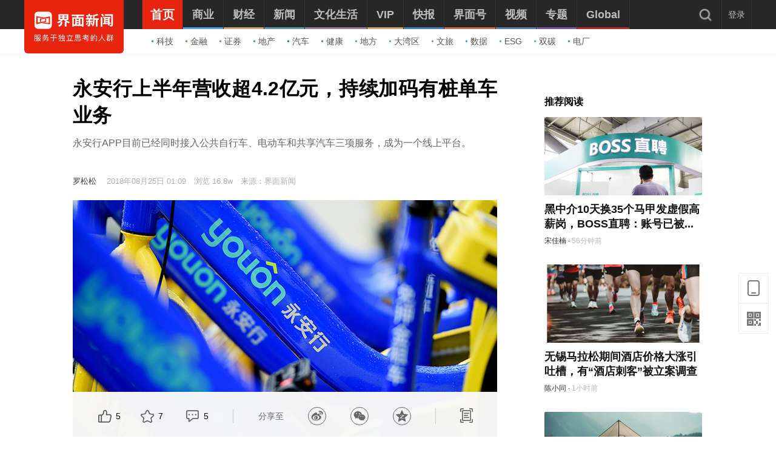

--- FILE ---
content_type: text/css
request_url: https://res.jiemian.com//assets/pkg/assets/css/pc/article/index-5ea60fb53c.css
body_size: 15036
content:
@charset "UTF-8";.navbar-container{width:700px;height:74px;margin:30px 0 50px 0;position:relative}.navbar-container.no-prue .opt-praise{display:none}.navbar-container.no-prue .article-navbar__operate{padding-right:80px}.navbar-inner-box{width:700px;height:74px;background:rgba(248,248,248,.98);-webkit-transition:-webkit-transform .5s ease 0s;transition:-webkit-transform .5s ease 0s;-o-transition:transform .5s ease 0s;transition:transform .5s ease 0s;transition:transform .5s ease 0s,-webkit-transform .5s ease 0s;-webkit-transform:translateY(0);-ms-transform:translateY(0);transform:translateY(0)}.navbar-inner-box.hidden{-webkit-transform:translateY(70px);-ms-transform:translateY(70px);transform:translateY(70px)}.navbar-inner-box.bar-fixed{position:fixed;bottom:0;z-index:9}.article-navbar{display:-webkit-box;display:-webkit-flex;display:-ms-flexbox;display:flex;-webkit-box-align:center;-webkit-align-items:center;-ms-flex-align:center;align-items:center;-webkit-justify-content:space-around;-ms-flex-pack:distribute;justify-content:space-around;padding:25px 40px}.article-navbar__operate{padding-right:40px;border-right:1px solid #c6cacd}.article-navbar__share{-webkit-box-flex:1;-webkit-flex:1;-ms-flex:1;flex:1;display:-webkit-box;display:-webkit-flex;display:-ms-flexbox;display:flex;-webkit-box-pack:center;-webkit-justify-content:center;-ms-flex-pack:center;justify-content:center;min-width:252px}.article-navbar__read{padding-left:40px;border-left:1px solid #c6cacd}.nav-reading_prue{width:21px;height:24px;display:inline-block;cursor:pointer;background:url(https://res.jiemian.com/assets/pkg/assets/img/pc/article/pure-reading.png) no-repeat;background-size:100%;position:relative}.nav-reading_prue:hover i{visibility:visible;width:60px;left:-27px}.opt-text,.share__text{visibility:hidden}.opt-item:hover .opt-text,.share-item:hover .share__text{visibility:visible}.opt-item:hover .opt-text::after,.share-item:hover .share__text::after{width:0;height:0;content:"";border-width:5px;border-style:solid;border-color:#fff transparent transparent transparent;position:absolute;bottom:-10px;left:45%}.article-opt{display:-webkit-box;display:-webkit-flex;display:-ms-flexbox;display:flex}.article-opt .opt-item{position:relative;font-size:0;cursor:pointer}.article-opt .opt-item span{font-size:14px;vertical-align:middle}.article-opt .opt-item .num{font-size:12px;text-align:right;display:inline-block;text-align:center;z-index:1000;color:#de3226;position:absolute;right:20px;margin-top:0}.article-opt .opt-icon{content:"";width:25px;height:22px;display:inline-block;background-size:100%}.article-opt .opt-count{margin-left:6px}.article-opt .clicked .opt-count{color:#f12b15}.opt-praise{margin-right:31px}.opt-praise__icon{background:url(https://res.jiemian.com/assets/pkg/assets/img/pc/article/praise.png) no-repeat}.opt-praised__icon{background:url(https://res.jiemian.com/assets/pkg/assets/img/pc/article/praised.png) no-repeat}.opt-praised .opt-text{width:46px}.opt-collect{margin-right:36px}.opt-collect__icon{background:url(https://res.jiemian.com/assets/pkg/assets/img/pc/article/collect.png) no-repeat}.opt-collect .opt-text{width:46px}.opt-collected__icon{background:url(https://res.jiemian.com/assets/pkg/assets/img/pc/article/collected.png) no-repeat}.opt-comment__icon{background:url(https://res.jiemian.com/assets/pkg/assets/img/pc/article/comment.png) no-repeat}.opt-comment__icon:hover{background:url(https://res.jiemian.com/assets/pkg/assets/img/pc/article/commented.png) no-repeat;background-size:100% 100%}.opt-text,.share__text{border-radius:4px;font-size:14px;color:#a7a7a7;text-align:center;line-height:20px;position:absolute;top:-42px;left:-23px;min-width:50px;padding:5px 9px;-webkit-box-sizing:content-box;box-sizing:content-box;height:20px;display:inline-block;background:#fff;-webkit-box-shadow:0 -2px 10px 0 rgba(0,0,0,.1);box-shadow:0 -2px 10px 0 rgba(0,0,0,.1)}.share-article{display:-webkit-box;display:-webkit-flex;display:-ms-flexbox;display:flex;-webkit-box-align:center;-webkit-align-items:center;-ms-flex-align:center;align-items:center}.share-article .article-share{display:-webkit-box;display:-webkit-flex;display:-ms-flexbox;display:flex}.share-article .article-share>a{margin-left:40px}.share-item{position:relative;border:1px solid #666;border-radius:50%;width:28px;height:28px}.share-item span{width:28px;height:28px;display:inline-block;background-size:100% 100%}.share-item:hover .share_weixin{color:#07c061}.share-item:hover .share_weibo{color:#d32024}.share-item:hover .share_qzone{color:#f8ce46}.share-text{font-size:14px;color:#666}.share__text{min-width:57px}.share_qzone,.share_weibo,.share_weixin{font-size:20px;padding:4px;line-height:28px;color:#666}.jm_sina .share-item:hover{border:1px solid #d32024}.jm_weixin .share-item:hover{border:1px solid #07c061}.jm_qzone .share-item:hover{border:1px solid #f8ce46}.pure-article-wrapper-box{display:none}.pure-article.content{padding:30px 0}.pure-article__mian{float:none!important;padding:0!important;margin:0 auto}.pure-article__close{width:56px;height:56px;display:inline-block;background:url(https://res.jiemian.com/assets/pkg/assets/img/pc/article/close-prue-reading.png) no-repeat;background-size:100%;position:fixed;right:70px;top:76px;cursor:pointer}.fixed-ele{-webkit-transition:top .3s ease;-o-transition:top .3s ease;transition:top .3s ease;z-index:1}.fixed-ele.fixed{position:fixed}.fixed-ele.fixed::after{content:"";position:absolute;top:-100%;left:0;width:100%;height:200%;background-color:#fff}.side-column{padding:20px 16px;border-radius:0 0 2px 2px;border:1px solid #eee;border-top:2px solid #000;position:relative;background-color:#fff;z-index:100;display:-webkit-box;display:-webkit-flex;display:-ms-flexbox;display:flex;-webkit-box-orient:vertical;-webkit-box-direction:normal;-webkit-flex-direction:column;-ms-flex-direction:column;flex-direction:column;-webkit-transition:padding .1s ease;-o-transition:padding .1s ease;transition:padding .1s ease;cursor:pointer}.side-column.in{padding-bottom:0}.side-column.in .column-desc{height:0!important}.side-column.in .column-ip__address{margin-bottom:10px}.side-column.fixed{position:fixed}.side-column .column-user{padding-bottom:10px;background-color:#fff;position:relative;z-index:2;display:-webkit-box;display:-webkit-flex;display:-ms-flexbox;display:flex;-webkit-box-align:center;-webkit-align-items:center;-ms-flex-align:center;align-items:center;-webkit-box-pack:center;-webkit-justify-content:center;-ms-flex-pack:center;justify-content:center}.side-column .column-user .cover{width:50px;height:50px;margin-right:6px;position:relative}.side-column .column-user .cover::after{content:"";width:16px;height:16px;background-size:100%;position:absolute;right:0;bottom:0}.side-column .column-user .cover.mt::after{background-image:url(https://res.jiemian.com/assets/pkg/assets/img/pc/article/article_icon_meitiJ@2x.png)}.side-column .column-user .cover.cj::after{background-image:url(https://res.jiemian.com/assets/pkg/assets/img/pc/article/article_icon_caijingJ@2x.png)}.side-column .column-user .cover.cs::after{background-image:url(https://res.jiemian.com/assets/pkg/assets/img/pc/article/article_icon_cityJ@2x.png)}.side-column .column-user .cover img{width:100%;height:100%;border-radius:100%}.side-column .column-user .info{margin-right:6px;display:-webkit-box;display:-webkit-flex;display:-ms-flexbox;display:flex;-webkit-box-orient:vertical;-webkit-box-direction:normal;-webkit-flex-direction:column;-ms-flex-direction:column;flex-direction:column;-webkit-box-flex:1;-webkit-flex:1;-ms-flex:1;flex:1}.side-column .column-user .tag-red{width:56px;height:18px;background-image:url(https://res.jiemian.com/assets/pkg/assets/img/pc/article/jmcp_icon@2x.png);background-size:contain;background-repeat:no-repeat;border-radius:2px;display:inline-block}.side-column .column-user .name{color:#333;font-size:16px;line-height:20px;font-weight:700;margin-bottom:2px;overflow:hidden;white-space:nowrap;-o-text-overflow:ellipsis;text-overflow:ellipsis}.side-column .column-user .tag{color:#999;font-size:12px;line-height:16px}.side-column .column-user .submit-button{border-radius:10px;border:1px solid #f12b15;padding:0 10px;line-height:20px;font-size:12px;color:#f12b15;background-color:#fff;position:relative;z-index:2}.side-column .column-user .submit-button:hover{background-color:#f12b15;color:#fff}.side-column .column-desc{color:#999;font-size:13px;line-height:20px;-webkit-transition:height .3s ease .1s;-o-transition:height .3s ease .1s;transition:height .3s ease .1s;overflow:hidden;-o-text-overflow:-o-ellipsis-lastline;text-overflow:-o-ellipsis-lastline;text-overflow:ellipsis;display:-webkit-box;-webkit-line-clamp:2;line-clamp:2;-webkit-box-orient:vertical}.side-column .column-link{position:absolute;left:0;top:0;width:100%;height:100%}.side-column .column-ip__address{visibility:visible;position:relative;padding-left:14px;display:block;color:#999;font-size:13px;line-height:20px;margin-bottom:4px}.side-column .column-ip__address::before{content:"";display:block;width:9px;height:11px;position:absolute;left:0;top:4px;background:url(https://res.jiemian.com/assets/pkg/assets/img/pc/article/ip-address-icon.png);background-size:100% 100%}.side-column-container>.fixed-ele .next-article{padding:19px 16px 20px 16px;border:1px solid #eee;border-top-width:2px;border-top-color:#000;background-color:#fff;z-index:99;position:relative}.side-column-container>.fixed-ele .next-article .next-article__header,.side-column-container>.fixed-ele .next-article .next-article__name{display:-webkit-box;display:-webkit-flex;display:-ms-flexbox;display:flex;-webkit-box-pack:justify;-webkit-justify-content:space-between;-ms-flex-pack:justify;justify-content:space-between;-webkit-box-align:center;-webkit-align-items:center;-ms-flex-align:center;align-items:center}.side-column-container>.fixed-ele .next-article .next-article__header{margin-bottom:14px}.side-column-container>.fixed-ele .next-article .next-article__icon{display:inline-block;width:14px;height:15px;background:url(https://res.jiemian.com/assets/pkg/assets/img/pc/common/next-article-icon@2x.png) no-repeat;background-size:100%;margin-right:6px;position:relative;top:1px}.side-column-container>.fixed-ele .next-article .next-article__text{font-size:18px;line-height:20px;color:#333;font-weight:600;font-family:STSongti-SC-Black,STSongti-SC}.side-column-container>.fixed-ele .next-article .next-article__date{font-size:12px;line-height:14px;color:#b0b0b0}.side-column-container>.fixed-ele .next-article .next-article__link{display:block;width:100%;height:100%}.side-column-container>.fixed-ele .next-article .next-article__cover{height:113px;margin-bottom:10px;overflow:hidden}.side-column-container>.fixed-ele .next-article .next-article__img{display:block;width:100%;height:100%;background-size:cover;background-position:center;border-radius:2px;-webkit-transition:all .6s ease;-o-transition:all .6s ease;transition:all .6s ease}.side-column-container>.fixed-ele .next-article .next-article__img:hover{-webkit-transform:scale(1.12);-ms-transform:scale(1.12);transform:scale(1.12)}.side-column-container>.fixed-ele .next-article .next-article__title{color:#333;font-size:16px;line-height:22px;font-weight:600;margin-bottom:10px;overflow:hidden;-o-text-overflow:-o-ellipsis-lastline;text-overflow:-o-ellipsis-lastline;text-overflow:ellipsis;display:-webkit-box;-webkit-line-clamp:3;line-clamp:3;-webkit-box-orient:vertical}.side-column-container>.fixed-ele .next-article .next-article__desc{color:#666;font-size:14px;line-height:22px;overflow:hidden;-o-text-overflow:-o-ellipsis-lastline;text-overflow:-o-ellipsis-lastline;text-overflow:ellipsis;display:-webkit-box;-webkit-line-clamp:2;line-clamp:2;-webkit-box-orient:vertical}.next-article-element.fixed .next-article{position:fixed}.next-article-element.big{margin-bottom:50px}.next-article-element.big .next-article{position:relative;overflow:hidden;border:0;-webkit-box-shadow:0 2px 8px 0 rgba(0,0,0,.04);box-shadow:0 2px 8px 0 rgba(0,0,0,.04);padding:13px 16px 8px 16px}.next-article-element.big .next-article::after,.next-article-element.big .next-article::before{content:"";height:3px;position:absolute;top:0}.next-article-element.big .next-article::before{content:"";background-color:#f12b15;width:20%;border-right:3px solid #fff;left:-1%;z-index:1;-webkit-transform:skewX(-45deg);-ms-transform:skewX(-45deg);transform:skewX(-45deg)}.next-article-element.big .next-article::after{background-color:#000;width:100%;left:0}.next-article-element.big .next-article .next-article__title{margin-bottom:9px;overflow:hidden;-o-text-overflow:-o-ellipsis-lastline;text-overflow:-o-ellipsis-lastline;text-overflow:ellipsis;display:-webkit-box;-webkit-line-clamp:2;line-clamp:2;-webkit-box-orient:vertical}.next-article-element.big .next-article .next-article__header{margin-bottom:12px}.next-article-element.big .next-article .next-article__icon{margin-right:12px}.next-article-element.big .next-article .next-article__text{color:#f12b15}.next-article-element.big .next-article .next-article__desc{margin-bottom:8px}.next-article-element.big .next-article .next-article__opts{color:#b0b0b0;font-size:14px;line-height:22px}.next-article-element .next-article{padding:19px 16px 20px 16px;border:1px solid #eee;border-top-width:2px;border-top-color:#000;background-color:#fff;z-index:99;position:relative}.next-article-element .next-article .next-article__header,.next-article-element .next-article .next-article__name{display:-webkit-box;display:-webkit-flex;display:-ms-flexbox;display:flex;-webkit-box-pack:justify;-webkit-justify-content:space-between;-ms-flex-pack:justify;justify-content:space-between;-webkit-box-align:center;-webkit-align-items:center;-ms-flex-align:center;align-items:center}.next-article-element .next-article .next-article__header{margin-bottom:14px}.next-article-element .next-article .next-article__icon{display:inline-block;width:14px;height:15px;background:url(https://res.jiemian.com/assets/pkg/assets/img/pc/common/next-article-icon@2x.png) no-repeat;background-size:100%;margin-right:6px;position:relative;top:1px}.next-article-element .next-article .next-article__text{font-size:18px;line-height:20px;color:#333;font-weight:600;font-family:STSongti-SC-Black,STSongti-SC}.next-article-element .next-article .next-article__date{font-size:12px;line-height:14px;color:#b0b0b0}.next-article-element .next-article .next-article__link{display:block;width:100%;height:100%}.next-article-element .next-article .next-article__cover{height:113px;margin-bottom:10px;overflow:hidden}.next-article-element .next-article .next-article__img{display:block;width:100%;height:100%;background-size:cover;background-position:center;border-radius:2px;-webkit-transition:all .6s ease;-o-transition:all .6s ease;transition:all .6s ease}.next-article-element .next-article .next-article__img:hover{-webkit-transform:scale(1.12);-ms-transform:scale(1.12);transform:scale(1.12)}.next-article-element .next-article .next-article__title{color:#333;font-size:16px;line-height:22px;font-weight:600;margin-bottom:10px;overflow:hidden;-o-text-overflow:-o-ellipsis-lastline;text-overflow:-o-ellipsis-lastline;text-overflow:ellipsis;display:-webkit-box;-webkit-line-clamp:3;line-clamp:3;-webkit-box-orient:vertical}.next-article-element .next-article .next-article__desc{color:#666;font-size:14px;line-height:22px;overflow:hidden;-o-text-overflow:-o-ellipsis-lastline;text-overflow:-o-ellipsis-lastline;text-overflow:ellipsis;display:-webkit-box;-webkit-line-clamp:2;line-clamp:2;-webkit-box-orient:vertical}.report-container{border:1px solid #dad9da;position:absolute;left:50%;top:-100px;-webkit-transform:translate(-50%,-50%);-ms-transform:translate(-50%,-50%);transform:translate(-50%,-50%);width:350px;padding:20px;background:#f5f1ee;z-index:99}.report-container .pull-left{padding-top:4px;margin-right:10px;margin-bottom:10px}.report-container .radio{float:left;margin:0 5px 0 0;padding-top:4px}.report-container .radio input{margin-top:2px}.report-container .report-footer{margin-top:20px}.report-container button{display:block;margin:0 auto}.jm-comments-list{margin-top:16px}.jm-comments-list .jm-comments-item{padding-bottom:25px;border-bottom:1px solid #eee;margin-bottom:25px}.jm-comments-list .jm-comments-item.reply{padding-bottom:18px}.jm-comments-list .jm-comments-item:last-child{margin-bottom:0;border-bottom:0}.jm-comments-list .jm-comments-item__user-face{width:40px;height:40px;margin-right:18px}.jm-comments-list .jm-comments-item__user-face.caijing_v .jm-comments-item__avatar::after{content:"";background-image:url(https://res.jiemian.com/assets/pkg/assets/img/pc/article/article_icon_caijingJ@2x.png)}.jm-comments-list .jm-comments-item__user-face.yellow_v .jm-comments-item__avatar::after{content:"";background-image:url(https://res.jiemian.com/assets/pkg/assets/img/pc/article/vip1.png)}.jm-comments-list .jm-comments-item__user-face.blue_v .jm-comments-item__avatar::after{content:"";background-image:url(https://res.jiemian.com/assets/pkg/assets/img/pc/article/vip2.png)}.jm-comments-list .jm-comments-item__user-face img{width:100%;height:100%;border-radius:100%}.jm-comments-list .jm-comments-item__avatar::after{width:16px;height:16px;background-repeat:no-repeat;background-size:cover;position:absolute;bottom:0;right:0}.jm-comments-list .jm-comments-item__user{margin-bottom:4px}.jm-comments-list .jm-comments-item__user .jm-comments-item__vip{width:16px;height:16px;background:url(https://res.jiemian.com/assets/pkg/assets/img/pc/common/comment/viphuiyuan_icon.png) no-repeat;background-size:cover;margin-left:4px;position:relative;top:-1px}.jm-comments-list .jm-comments-item__name{color:#333;font-size:14px;line-height:16px;font-weight:700}.jm-comments-list .jm-comments-item__text{color:#333;font-size:14px;line-height:20px;margin-bottom:8px}.jm-comments-list .jm-comments-item__footer{color:#b0b0b0;font-size:12px;line-height:16px;position:relative}.jm-comments-list .jm-comments-item__ip{padding-left:10px}.jm-comments-list .jm-comments-item__body:hover .jm-comments-item__remove,.jm-comments-list .jm-comments-item__body:hover .jm-comments-item__report{display:block}.jm-comments-list .jm-comments-item__opts>span{margin-left:30px}.jm-comments-list .jm-comments-item__opts>span:first-child{margin-left:0}.jm-comments-list .jm-comments-item__remove,.jm-comments-list .jm-comments-item__report{display:none;cursor:pointer}.jm-comments-list .jm-comments-item__icon{display:inline-block;width:20px;height:18px;background-repeat:no-repeat;background-size:cover;cursor:pointer;margin-right:8px;position:relative}.jm-comments-list .jm-comments-item__like.liked i{background-image:url(https://res.jiemian.com/assets/pkg/assets/img/pc/common/like_active@2x.png)!important}.jm-comments-list .jm-comments-item__like.liked span{color:#f12b15}.jm-comments-list .jm-comments-item__like i{background-image:url(https://res.jiemian.com/assets/pkg/assets/img/pc/common/like@2x.png)}.jm-comments-list .jm-comments-item__like i:hover{background-image:url(https://res.jiemian.com/assets/pkg/assets/img/pc/common/like_hover@2x.png)}.jm-comments-list .jm-comments-item__reply.replyed i:not(.text){background-image:url(https://res.jiemian.com/assets/pkg/assets/img/pc/common/reply_active@2x.png)!important}.jm-comments-list .jm-comments-item__reply.replyed span{color:#f12b15}.jm-comments-list .jm-comments-item__reply i:not(.text){background-image:url(https://res.jiemian.com/assets/pkg/assets/img/pc/common/reply@2x.png)}.jm-comments-list .jm-comments-item__reply i:not(.text):hover{background-image:url(https://res.jiemian.com/assets/pkg/assets/img/pc/common/reply_hover@2x.png)}.jm-comments-list .jm-comments-item__featured{position:absolute;right:0;top:0;width:39px;height:39px;background:url(https://res.jiemian.com/assets/pkg/assets/img/pc/common/comment/shenping_icon@2x.png) no-repeat;background-size:cover}.jm-comments-list .jm-comments-item a[data-cursor-default]{cursor:default;color:#333}.reply-container{background-color:#f8f8f8;border-radius:5px;padding-right:21px;display:none}.reply-container.has-comment{margin-top:15px;margin-left:58px;padding:14px;padding-right:21px;display:block}.reply-container .reply-list .reply-item:last-child .jm-comments-item__body{padding-bottom:0;border-bottom:0}.reply-container .reply-item{padding-top:14px;display:none}.reply-container .reply-item:first-child{padding-top:0}.reply-container .reply-item.reply-item-show{display:-webkit-box;display:-webkit-flex;display:-ms-flexbox;display:flex}.reply-container .jm-comments-item__user-face{width:24px;height:24px;margin-right:8px}.reply-container .jm-comments-item__user-face.caijing_v .jm-comments-item__avatar::after{width:10px;height:10px}.reply-container .jm-comments-item__user-face.yellow_v .jm-comments-item__avatar::after{width:10px;height:10px}.reply-container .jm-comments-item__user-face.blue_v .jm-comments-item__avatar::after{width:10px;height:10px}.reply-container .jm-comments-item__name{font-size:13px;line-height:18px}.reply-container .jm-comments-item__body{padding-bottom:14px;border-bottom:1px solid #eee}.reply-container .jm-comments-item__footer{line-height:14px}.reply-container .jm-comments-item__reply{cursor:pointer}.reply-container .comment-target{font-size:13px;line-height:18px}.reply-container .comment-target__text{color:#999;margin:0 8px}.reply-container .comment-target__user-name{color:#4f71b7}.reply-more{padding-top:14px;font-size:13px;color:#4f71b7;line-height:18px;text-align:center;cursor:pointer}.comment-publish{margin-left:58px}.more-comments{display:-webkit-box;display:-webkit-flex;display:-ms-flexbox;display:flex;-webkit-box-pack:center;-webkit-justify-content:center;-ms-flex-pack:center;justify-content:center;-webkit-box-align:center;-webkit-align-items:center;-ms-flex-align:center;align-items:center;margin-top:15px}.more-comments button{padding:0 20px;line-height:26px;background-color:#f8f8f8;border-radius:15px;text-align:center;color:#999;font-size:12px;-webkit-transition:color .3s ease;-o-transition:color .3s ease;transition:color .3s ease}.more-comments button:hover{color:#666}.jm-comments-none{font-size:14px;font-weight:400;color:#999;line-height:20px;text-align:center;margin-top:10px}.jm-comment{padding-top:10px;padding-bottom:10px;overflow:hidden;margin-bottom:20px}.jm-comment .jm-comment__wrap.box-active .textarea-box{height:65px}.jm-comment.reply{padding-top:17px;margin-bottom:0;padding-bottom:0}.jm-comment.reply .textarea{height:calc(100% - 12px)}.jm-comment.reply .textarea-box{height:50px;-webkit-transition:.2s;-o-transition:.2s;transition:.2s}.jm-comment.reply .textarea-btn-box{margin-top:6px}.jm-comment__wrap .comment-button{margin-left:10px}.jm-comment__avatar{width:30px;height:30px;margin-right:8px;position:relative}.jm-comment__avatar.caijing_v::after{content:"";background-image:url(https://res.jiemian.com/assets/pkg/assets/img/pc/article/article_icon_caijingJ@2x.png)}.jm-comment__avatar.yellow_v::after{content:"";background-image:url(https://res.jiemian.com/assets/pkg/assets/img/pc/article/vip1.png)}.jm-comment__avatar.blue_v::after{content:"";background-image:url(https://res.jiemian.com/assets/pkg/assets/img/pc/article/vip2.png)}.jm-comment__avatar.pro_v::after{content:"";background-image:url(https://res.jiemian.com/assets/pkg/assets/img/pc/common/comment/viphuiyuan_icon.png)}.jm-comment__avatar::after{width:12px;height:12px;background-repeat:no-repeat;background-size:cover;position:absolute;bottom:0;right:0}.jm-comment__avatar img{width:100%;height:100%;border-radius:100%;display:block;-o-object-fit:cover;object-fit:cover;image-rendering:-webkit-optimize-contrast}.jm-comment .textarea-title{font-size:18px;color:#333;font-family:STSongti-SC-Black,STSongti-SC;line-height:20px;margin-bottom:15px;font-weight:700}.jm-comment .exp-block-trigger{display:inline-block;width:14px;height:14px;background:url(https://res.jiemian.com/assets/pkg/assets/img/pc/common/comment/emoji.png) no-repeat 0 0;background-size:100%;text-indent:-999px;margin-right:10px;margin-top:0}.jm-comment .exp-block-trigger.active,.jm-comment .exp-block-trigger:hover{background-image:url(https://res.jiemian.com/assets/pkg/assets/img/pc/common/comment/emoji-hover.png)}.jm-comment textarea{border:1px solid #c6cacd;padding:6px 10px;height:74px;line-height:18px;font-size:13px;resize:none;border-radius:5px;-webkit-box-flex:1;-webkit-flex:1;-ms-flex:1;flex:1}.jm-comment textarea::-webkit-input-placeholder{color:#ccc}.jm-comment .textarea-btn-box{margin-top:14px}.jm-comment .result-tips{color:#666;padding-left:10px;font-size:12px;line-height:17px;position:relative}.jm-comment .result-tips::after{content:"";height:10px;width:1px;background-color:#c6cacd;position:absolute;left:0;top:50%;-webkit-transform:translateY(-50%);-ms-transform:translateY(-50%);transform:translateY(-50%)}.jm-comment .result-tips span.error-tips{font-weight:500;color:#f13723}.jm-comment button{width:64px;height:24px;line-height:24px;border-radius:17px;color:#fff;background:#f13723}.jm-comment button.locked{background:#e8e8e8;color:#999;cursor:default}.exp-layer{-webkit-transform:translate(-2px,6px);-ms-transform:translate(-2px,6px);transform:translate(-2px,6px)}.jm-viewer .viewer-toolbar ul li{width:40px;height:40px;text-align:center;line-height:40px}.jm-viewer .viewer-toolbar ul li+li{margin-left:40px}.jm-viewer .viewer-toolbar .viewer-next:before,.jm-viewer .viewer-toolbar .viewer-one-to-one:before,.jm-viewer .viewer-toolbar .viewer-prev:before,.jm-viewer .viewer-toolbar .viewer-reset:before,.jm-viewer .viewer-toolbar .viewer-zoom-in:before,.jm-viewer .viewer-toolbar .viewer-zoom-out:before{display:inline-block;background-image:url(https://res.jiemian.com/assets/pkg/assets/img/pc/viewer-bg.png);background-size:cover;width:28px;height:28px;vertical-align:middle}.jm-viewer .viewer-toolbar .viewer-one-to-one:before{background-position:0 0}.jm-viewer .viewer-toolbar .viewer-prev:before{background-position:-56px 0}.jm-viewer .viewer-toolbar .viewer-next:before{background-position:-28px 0}.jm-viewer .viewer-toolbar .viewer-reset:before{background-position:-140px 0}.jm-viewer .viewer-toolbar .viewer-zoom-in:before{background-position:-112px 0}.jm-viewer .viewer-toolbar .viewer-zoom-out:before{background-position:-84px 0}.jm-viewer .viewer-toolbar .viewer-next,.jm-viewer .viewer-toolbar .viewer-prev{position:fixed!important;top:50%;margin-top:-30px;width:60px!important;height:60px!important;line-height:60px!important}.jm-viewer .viewer-toolbar .viewer-prev{left:40px}.jm-viewer .viewer-toolbar .viewer-next{right:40px}.mask.alert:before{content:"";position:absolute;left:0;top:0;width:100%;height:100%;z-index:10001;background:rgba(0,0,0,.5)}.mask{position:fixed;left:0;top:0;right:0;bottom:0;overflow:hidden;width:100%;height:100%;z-index:1000;background-color:rgba(0,0,0,.3);-webkit-transition:all .3s ease;-o-transition:all .3s ease;transition:all .3s ease;opacity:0}.mask.active{opacity:1}.mask .tips{width:270px;position:relative;left:50%;top:50%;-webkit-transform:translate(-50%,-50%);-ms-transform:translate(-50%,-50%);transform:translate(-50%,-50%)}.mask .alert{z-index:10002;background:red;left:50%;top:50%;-webkit-transform:translate(-50%,-50%);-ms-transform:translate(-50%,-50%);transform:translate(-50%,-50%);position:absolute}.mask .alert .desc{text-align:center}.mask .alert,.mask .tips{width:240px;background:#fff;padding:20px;background:rgba(255,255,255,.98);-webkit-box-shadow:0 0 6px 0 rgba(44,44,44,.1);box-shadow:0 0 6px 0 rgba(44,44,44,.1);border-radius:4px}.mask .alert .title,.mask .tips .title{color:#333;font-size:18px;font-weight:600;line-height:22px;text-align:center;margin-bottom:12px}.mask .alert .desc,.mask .tips .desc{font-size:14px;color:#333;line-height:20px;margin:10px 0 10px 0}.mask .alert .button-group,.mask .tips .button-group{display:-webkit-box;display:-webkit-flex;display:-ms-flexbox;display:flex;-webkit-box-pack:center;-webkit-justify-content:center;-ms-flex-pack:center;justify-content:center;margin:20px 0 0}.mask .alert .button,.mask .tips .button{line-height:16px;padding:4px 26px;border-radius:15px;background:#fff;margin:0 10px}.mask .alert .submit-button,.mask .tips .submit-button{color:#f4473a;border:1px solid #e72410}.mask .alert .cancel-button,.mask .tips .cancel-button{color:#c2c2c2;border:1px solid #c2c2c2}.mask .alert .center,.mask .tips .center{text-align:center}.iconfont.success-icon{color:#f4473a}.iconfont.fail-icon{color:#d4d4d4}.iconfont.close{color:#d4d4d4;font-size:12px;cursor:pointer;text-align:right;position:absolute;right:10px;top:10px}.title .iconfont{margin-right:8px;font-size:16px}.pay-container{width:482px;position:relative;left:50%;top:50%;-webkit-transform:translate(-50%,-50%);-ms-transform:translate(-50%,-50%);transform:translate(-50%,-50%);background:#fff;border-radius:10px;-webkit-box-shadow:0 0 6px 0 rgba(44,44,44,.1);box-shadow:0 0 6px 0 rgba(44,44,44,.1);z-index:1001}.pay-container .pay-content{padding:20px 30px}.pay-container .pay-title{font-size:20px;font-weight:600;line-height:28px;text-align:center}.pay-container .pay-item-info{padding:30px 0 15px}.pay-container .pay-item-info img{width:80px;height:60px}.pay-container .info-right{margin-left:10px;position:relative;-webkit-box-sizing:border-box;box-sizing:border-box;-webkit-box-flex:1;-webkit-flex:1;-ms-flex:1;flex:1}.pay-container .info-right .pay-name{font-size:16px;font-weight:600;color:#333;-o-text-overflow:ellipsis;text-overflow:ellipsis;overflow:hidden;display:-webkit-box;-webkit-box-orient:vertical;-webkit-line-clamp:2;line-height:20px;max-height:40px}.pay-container .info-right .line{position:absolute;width:100%;bottom:0;padding-top:2px}.pay-container .info-right .origin-price{font-size:14px;line-height:17px}.pay-container .pay-info,.pay-container .pay-item-info{display:-webkit-box;display:-webkit-flex;display:-ms-flexbox;display:flex}.pay-container .pay-info{padding:9px 0 10px;font-size:14px;line-height:20px;border-top:1px solid #f5f5f5;-webkit-box-pack:justify;-webkit-justify-content:space-between;-ms-flex-pack:justify;justify-content:space-between;-webkit-box-align:center;-webkit-align-items:center;-ms-flex-align:center;align-items:center}.pay-container .pay-info .choose-welfear{color:#f4473a}.pay-container .pay-info .choose-welfear .use-count{cursor:pointer}.pay-container .pay-info .choose-welfear span.iconfont{padding-left:5px;color:#d4d4d4;-webkit-transform:scale(.67);-ms-transform:scale(.67);transform:scale(.67);display:inline-block;cursor:pointer}.pay-container .pay-info.exchange{padding:11px 0 12px}.pay-container .pay-info.exchange input#exchange_code{border:1px solid #e2e2e2;border-radius:17px;padding:0 15px;width:207px;height:28px;-webkit-box-sizing:border-box;box-sizing:border-box}.pay-container .pay-info.exchange .exchange-btn{width:54px;height:28px;background:#adadad;border-radius:17px;color:#fff;margin-left:5px}.pay-container .pay-info.exchange .exchange-btn.active{background:#f4473a}.pay-container .pay-info .payable{font-size:18px;font-weight:600;color:#f4473a;line-height:25px}.pay-container .pay-acccount{font-size:12px;color:#f4473a;line-height:17px;-webkit-box-flex:1;-webkit-flex:1;-ms-flex:1;flex:1;float:right}.pay-container .pay-way{display:-webkit-box;display:-webkit-flex;display:-ms-flexbox;display:flex;padding-top:20px;border-top:1px solid #f5f5f5}.pay-container .pay-way p{color:#333;line-height:16px;font-size:14px}.pay-container .pay-way .way-left{width:147px;border-right:1px solid #f5f5f5}.pay-container .pay-way .way-left p{margin:11px 0 18px}.pay-container .pay-way .way-left p:last-child{font-size:24px;font-weight:600;color:#f4473a;line-height:33px}.pay-container .pay-way .way-left .way-icon{width:20px;height:20px;display:inline-block;margin:0 10px 0 20px}.pay-container .pay-way .pay-way-content{float:left;height:100%}.pay-container .pay-way .pay-way-content span{width:20px;height:20px;display:inline-block;background:red;margin-right:11px}.pay-container .pay-way .pay-way-content .wechatpay{background:url(https://res.jiemian.com/assets/pc/sale/img/weixinzhifu_icon@2x.png) no-repeat;background-size:100%}.pay-container .pay-way .pay-way-content .alipay{background:url(https://res.jiemian.com/assets/pc/sale/img/zhifubao_icon@2x.png) no-repeat;background-size:100%}.pay-container .pay-way .way-right{-webkit-box-flex:1;-webkit-flex:1;-ms-flex:1;flex:1;position:relative}.pay-container .pay-way .way-right #qrcode{width:99px;height:100px;float:left;margin:0 20px 0 29px;position:relative}.pay-container .pay-way .way-right .qrCodeIco{background:url(https://res.jiemian.com/assets/pc/sale/img/QRCode_jm_logo.png) no-repeat;background-size:100%;width:25px;height:25px;position:absolute;left:50%;top:50%;-webkit-transform:translate(-50%,-50%);-ms-transform:translate(-50%,-50%);transform:translate(-50%,-50%)}.pay-container .pay-way .way-right img{display:none}.pay-container .pay-way .way-right .pay-way-content p:first-child{margin:7px 0 21px}.pay-container .pay-way .way-right .pay-way-content p:last-child{margin-top:9px;font-size:12px}.pay-container .jm-service{line-height:22px;color:#999;font-size:12px;background:#f3f3f3;border-radius:0 0 10px 10px}.pay-container .jm-service h4{font-weight:600;padding:10px 30px 4px}.pay-container .jm-service a{color:#4773c0;line-height:17px}.pay-container .jm-service .buy-explain{padding:0 30px 22px}.pay-container .welfear-container{max-height:100px;overflow-y:auto;overflow-x:hidden;width:440px;display:none}.pay-container .welfear-container .welfear-nav span{font-weight:700;color:#333;line-height:17px;font-size:12px;margin-right:16px;padding-bottom:4px;display:inline-block;cursor:pointer}.pay-container .welfear-container .welfear-nav span.active{color:#f4473a;border-bottom:2px solid #f4473a}.pay-container .welfear-container .coupon-item{width:206px;height:40px;position:relative;margin-bottom:10px;float:left;cursor:pointer}.pay-container .welfear-container .coupon-item.active .back-img{background:url(https://res.jiemian.com/assets/pc/sale/img/coupon-backimg-checked.png) no-repeat;background-size:100%}.pay-container .welfear-container .coupon-item:nth-child(odd){margin-right:10px}.pay-container .avawelfear-content,.pay-container .unavawelfear-content{padding-top:10px}.pay-container .unavawelfear-content{display:none}.pay-container .back-img{width:206px;height:40px;background:url(https://res.jiemian.com/assets/pc/sale/img/coupon-backimg.png) no-repeat;background-size:100%;line-height:40px}.pay-container .back-img span:first-child{padding-left:12px;float:left;width:125px;white-space:nowrap;overflow:hidden;-o-text-overflow:ellipsis;text-overflow:ellipsis}.pay-container .back-img .ticket-price{float:right;padding-right:26px}.pay-container .coupon-item .iconfont.warn{position:absolute;bottom:2px;right:3px;color:#d4d4d4;-webkit-transform:scale(.67);-ms-transform:scale(.67);transform:scale(.67);cursor:pointer}.qrcode-mask.timeout{cursor:pointer;width:99px;height:100px;position:absolute;left:29px;background:rgba(0,0,0,.5);display:-webkit-box;display:-webkit-flex;display:-ms-flexbox;display:flex;-webkit-box-orient:vertical;-webkit-box-direction:normal;-webkit-flex-direction:column;-ms-flex-direction:column;flex-direction:column;-webkit-box-pack:center;-webkit-justify-content:center;-ms-flex-pack:center;justify-content:center;-webkit-box-align:center;-webkit-align-items:center;-ms-flex-align:center;align-items:center}.qrcode-mask.timeout p{color:#fff}.qrcode-mask.timeout .refresh-img{width:20px;height:20px;background:url(https://res.jiemian.com/assets/pc/sale/img/refresh-qr.png) no-repeat;background-size:100%;padding-bottom:9px}.mask.alert.mask-alert-with-bg::before{width:0}.mask .alert.alert-with-bg{background:rgba(0,0,0,.6);-webkit-font-smoothing:auto}.mask .alert.alert-with-bg .desc{color:#fff;margin:0}.mask .alert.alert-with-bg .submit-button{background:0 0;color:#fff;border:1px solid #fff}.jm-mask-vip{position:fixed;left:0;top:0;right:0;bottom:0;overflow:hidden;height:100%;z-index:1000;background-color:rgba(0,0,0,.4);opacity:0;-webkit-transition:all .3s ease;-o-transition:all .3s ease;transition:all .3s ease}.jm-mask-vip.active{opacity:1}.jm-mask-vip__inner{height:auto;position:absolute;left:50%;top:50%;-webkit-transform:translate(-50%,-50%);-ms-transform:translate(-50%,-50%);transform:translate(-50%,-50%);background:#fff;border-radius:10px;z-index:1001;overflow:hidden}.jm-mask-vip__loading{width:57px;height:57px;background:url(https://res.jiemian.com/assets/pkg/assets/img/pc/loading.gif) no-repeat;background-size:100%;margin:0 auto;position:absolute;left:50%;top:50%;-webkit-transform:translate(-50%,-50%);-ms-transform:translate(-50%,-50%);transform:translate(-50%,-50%)}.jm-mask-vip iframe{display:block}.tooltips-mask{position:fixed;left:0;right:0;top:0;bottom:0;overflow:hidden;width:100%;height:100%;z-index:1000;background:rgba(0,0,0,.7);-webkit-transition:all .3s ease;-o-transition:all .3s ease;transition:all .3s ease;opacity:0}.tooltips-mask.active{opacity:1}.tooltips-c{position:relative;left:50%;top:50%;-webkit-transform:translate(-50%,-50%);-ms-transform:translate(-50%,-50%);transform:translate(-50%,-50%);background:#fff;-webkit-box-shadow:0 0 6px 0 rgba(44,44,44,.1);box-shadow:0 0 6px 0 rgba(44,44,44,.1);border-radius:4px;padding:20px;min-width:214px;max-width:236px;-webkit-box-sizing:border-box;box-sizing:border-box;font-size:12px;text-align:center}.tooltips-c .tooltips-title{font-weight:700;color:#333;line-height:22px;font-size:16px;margin-bottom:12px}.tooltips-c .tooltips-desc{color:#333;line-height:20px;font-size:14px}.tooltips-c .iconfont.fail-icon{color:#f4473a}.tooltips-c .iconfont.fail-icon{color:#c1c1c1}.tooltips-c .iconfont.fail-icon,.tooltips-c .iconfont.success-icon{font-size:16px;margin-right:8px}.tooltips-c .iconfont.close{color:#d4d4d4;cursor:pointer;text-align:right;position:absolute;right:10px;top:10px}.tooltips-c .tooltips-button-group{display:-webkit-box;display:-webkit-flex;display:-ms-flexbox;display:flex;-webkit-box-pack:center;-webkit-justify-content:center;-ms-flex-pack:center;justify-content:center;margin-top:20px}.tooltips-c .tooltips-button-group .button{line-height:16px;padding:4px 26px;border-radius:15px;background:#fff;margin:0 10px}.tooltips-c .tooltips-button-group .tooltips-ok-button{color:#f4473a;border:1px solid #e72410}.tooltips-c .tooltips-button-group .tooltips-cancel-button{color:#ccc;border:1px solid #ccc}.footer-container{width:1000px}.content-container,.content-list.default .content-container{width:1040px;padding:0 20px 29px 20px}.content{padding:0}.content .content-inner{background:#fff;position:relative}.content-list{background:#f5f5f5}.nav .nav-list .nav-list-inner a{padding:0 10px}.main-container>a{text-decoration:underline}.main-container{width:700px;padding:0 78px 0 0;float:left;position:relative}.default .main-container{border-right:1px solid #e2e2e2}.main-container .main-mate a{color:#f12b15;border:1px solid #f12b15;font-size:15px;text-align:center;line-height:24px;padding:0 10px;display:inline-block;border-radius:12px;margin:6px 18px 6px 0}.main-container .main-mate span a{border-color:#999;color:#999}.article-view{position:relative;text-align:justify}.links-group{display:-webkit-box;display:-webkit-flex;display:-ms-flexbox;display:flex;-webkit-flex-wrap:wrap;-ms-flex-wrap:wrap;flex-wrap:wrap;margin-bottom:10px}.links-group .link-item{background-color:#f8f8f8;border-radius:13px;height:26px;line-height:26px;padding-left:12px;padding-right:9px;margin-right:14px;margin-bottom:10px;color:#333;font-size:14px;position:relative}.links-group .link-item:last-child{margin-right:0}.links-group .link-item::before{content:"";background-repeat:no-repeat;background-size:100% 100%;margin-right:4px;margin-bottom:-1px;display:inline-block}.links-group .link-item.company::before{width:13px;height:13px;background-image:url(https://res.jiemian.com/assets/pkg/assets/img/pc/article/wz_top_gongsi@2x.png)}.links-group .link-item.keyman::before{width:12px;height:13px;background-image:url(https://res.jiemian.com/assets/pkg/assets/img/pc/article/wz_top_renwu@2x.png)}.links-group .link-item::after{content:"";width:6px;height:6px;border-top:2px solid #333;border-right:2px solid #333;-webkit-transform:rotate(45deg) scale(.6);-ms-transform:rotate(45deg) scale(.6);transform:rotate(45deg) scale(.6);display:inline-block;margin-left:3px}.article-view .article-header h1{color:#000;font-size:28px;padding-bottom:10px;font-size:32px;font-weight:600;line-height:44px}.article-view .article-header p{font-size:16px;padding-bottom:35px;font-family:STHeiti,"Microsoft YaHei",黑体,sans-serif,Arial;color:#666;line-height:28px}.article-info{overflow:hidden;padding-bottom:18px}.article-info p{line-height:27px;font-size:13px;font-family:STHeiti,"Microsoft YaHei",黑体,sans-serif,Arial}.article-info p span{color:#b0b0b3;margin-right:13px}.article-info p span.author,.article-info p span.author a{color:#333}.article-info p span.author i{display:none}.article-info p .set-size{float:right;margin-right:0}.article-info p .set-size a{color:#666}.article-info p .set-size a span{color:#6c899d;margin-right:0}.article-main .article-img img{width:100%;margin:0 auto}.article-main .article-img p{padding:17px 0;text-align:right;color:#aaa;font-size:13px;line-height:20px}.article-main .article-text-divider{border-top:1px solid #eee}.article-main .article-content{padding:16px 0 10px 0;position:relative;font-size:16px;line-height:24px;word-wrap:break-word}.article-main .article-content h3,.article-main .article-content h4,.article-main .article-content ol,.article-main .article-content p,.article-main .article-content ul{margin-bottom:20px}.article-main .article-content ul{list-style:disc}.article-main .article-content ol{list-style:decimal}.article-main .article-content li{font-size:15px;line-height:30px;margin-left:20px}.article-main .article-content p{font-size:16px;line-height:28px;color:#0e0e0e}.article-content.trial .trial-mark{content:"";position:absolute;left:0;bottom:0;width:100%;height:200px;background-image:-webkit-linear-gradient(rgba(255,255,255,0),#fff 49%);background-image:-o-linear-gradient(rgba(255,255,255,0),#fff 94%);background-image:-webkit-gradient(linear,left top,left bottom,from(rgba(255,255,255,0)),color-stop(94%,#fff));background-image:-webkit-linear-gradient(rgba(255,255,255,0),#fff 94%);background-image:linear-gradient(rgba(255,255,255,0),#fff 94%)}.trial-opt{text-align:center;padding-bottom:30px}.trial-opt .trial-msg{font-size:14px;color:#b5945f;line-height:20px;margin-bottom:26px;position:relative;width:100%;display:-webkit-box;display:-ms-flexbox;display:-webkit-flex;display:flex;-webkit-align-items:center;-moz-align-items:center;-ms-align-items:center;-o-align-items:center;-webkit-box-align:center;-ms-flex-align:center;align-items:center;-webkit-justify-content:center;-moz-justify-content:center;-ms-justify-content:center;-o-justify-content:center;-webkit-box-pack:center;-ms-flex-pack:center;justify-content:center}.trial-opt .trial-msg::before,.trial-opt .trial-msg:after{position:absolute;top:50%;content:"";height:1px;width:275px;background:-webkit-linear-gradient(left,#cdb185,#cdb185 1.67px,transparent 1.67px,transparent);background:-o-linear-gradient(left,#cdb185,#cdb185 1.67px,transparent 1.67px,transparent);background:linear-gradient(to right,#cdb185,#cdb185 1.67px,transparent 1.67px,transparent);background-size:5px 100%}.trial-opt .trial-msg::after{right:0}.trial-opt .trial-msg::before{left:0}.trial-opt .trial-msg .icon{background-image:url(https://res.jiemian.com/assets/pc/vip/img/vip_icon1.png);background-repeat:no-repeat;margin-right:7px;background-position:-10px -40px;width:20px;height:24px;position:absolute;left:-5px;top:-2px;transform:scale(.5);-ms-transform:scale(.5);-moz-transform:scale(.5);-webkit-transform:scale(.5);-o-transform:scale(.5)}.trial-opt .trial-txt{position:relative;padding-left:16px}.trial-opt .trial-btns{display:-webkit-box;display:-ms-flexbox;display:-webkit-flex;display:flex;-webkit-justify-content:center;-moz-justify-content:center;-ms-justify-content:center;-o-justify-content:center;-webkit-box-pack:center;-ms-flex-pack:center;justify-content:center}.trial-opt .trial-btns button{padding:7px 28px;font-size:16px;border-radius:18px;background-color:#fff;color:#b5945f;height:36px}.trial-opt .trial-btns .trial-button{border:1px solid #b5945f}.trial-opt .trial-btns .trial-play{color:#fff;background:-webkit-linear-gradient(312deg,#e3d1a4 0,#ccaa75 100%);background:-o-linear-gradient(312deg,#e3d1a4 0,#ccaa75 100%);background:linear-gradient(138deg,#e3d1a4 0,#ccaa75 100%)}.trial-opt .trial-btns .trial-opportunity{margin-top:6px;color:#666;line-height:17px}.trial-opt .trial-btns .trial-opportunity span{color:#b5945f}.trial-opt .trial-btns .trial-pay{background:-webkit-linear-gradient(312deg,#e3d1a4 0,#ccaa75 100%);background:-o-linear-gradient(312deg,#e3d1a4 0,#ccaa75 100%);background:linear-gradient(138deg,#e3d1a4 0,#ccaa75 100%);color:#fff}.trial-opt .trial-btns button:nth-child(2){margin-left:20px}.trial-button.single-pay-btn{font-size:14px;font-weight:400;color:#9e6e40;line-height:20px;margin-top:20px;display:inline-block;position:relative;padding-left:20px;cursor:pointer}.trial-button.single-pay-btn::before{content:"";width:14px;height:14px;background:url(https://res.jiemian.com/assets/pkg/assets/img/pc/article/dollar-sign.png) no-repeat;background-size:100%;position:absolute;left:0;top:3px}body.pay{-webkit-user-select:none;-moz-user-select:none;-ms-user-select:none;-o-user-select:none;user-select:none}.article-view .article-header h1{-webkit-user-select:text;-moz-user-select:text;-ms-user-select:text;-o-user-select:text;user-select:text}.article-main .article-content iframe,.article-main .article-content video{height:350px;width:579px}.article-main .video-focus{margin:0 0 20px}.article-main .video-focus figcaption,.article-main .video-focus figcaption p{color:#aaa;font-size:13px;line-height:20px;text-align:right;margin-bottom:0}.article-main .video-focus-cover{position:relative;cursor:pointer}.article-main .video-focus-cover::before{content:"";position:absolute;left:0;top:0;right:0;bottom:0;background:rgba(0,0,0,.2);z-index:1}.article-main .video-focus-cover::after{content:"";position:absolute;left:50%;top:50%;width:66px;height:53px;-webkit-transform:translate(-50%,-50%);-ms-transform:translate(-50%,-50%);transform:translate(-50%,-50%);background:url(https://res.jiemian.com/assets/pkg/assets/img/pc/article/feed_icon_stop_nor.png) no-repeat center;background-size:100%;z-index:2}.article-main .article-content em,.article-main .article-content i{font-style:italic}.article-main .article-content a{color:#6c899d}.article-main .article-content img{display:block;max-width:100%;margin:0 auto}.article-content .img-focus{margin:0 auto 20px!important;text-align:center}.article-main .article-content h3{font-size:20px;font-weight:700;line-height:1.5}.article-main .article-content h4{font-size:18px;font-weight:700;line-height:1.5}.article-main .article-content blockquote{border-left:5px solid #8d8d8d;padding:0 10px 0 15px;font-size:16px;margin-bottom:19px}.article-main .article-content blockquote p{font-size:15px;color:#252525;line-height:1.92;margin:0}.content-text-focus.align-right{float:right}.content-text-focus{padding:35px 0 35px 35px;position:relative;width:175px}.content-text-focus .ui-icon{position:absolute;width:40px;height:18px;background-image:url(https://res.jiemian.com/assets/pkg/assets/img/pc/article/ico.png);background-repeat:no-repeat;left:35px}.content-text-focus .up-arrow{background-position:-106px -266px;bottom:10px}.content-text-focus .down-arrow{background-position:-106px -243px;top:10px}.content-text-focus .content-text-caption p{margin:0;font-size:20px;color:#000;line-height:28px;width:100%}.align-center .img-focus{text-align:center}.content-img-focus{display:block;font-size:0;position:relative;max-width:100%;margin:0 auto 20px auto}.content-img-focus img{display:block;height:auto;max-width:100%}.content-img-focus figcaption{font-weight:400;clear:both;color:#b5b5b6;font-size:12px;margin-top:0;padding:.5em 0 0 0;text-align:center;display:block}.content-img-focus figcaption.caption-align-left{text-align:left}.content-img-focus figcaption.caption-align-center{text-align:center}.content-img-focus figcaption.caption-align-right{text-align:right}.content-img-focus.align-left{text-align:left}.content-img-focus.align-right{text-align:right}.article-main .article-source{padding:15px 0}.article-main .article-source p{margin-bottom:4px;height:16px;font-size:12px;font-family:Helvetica,STHeiti,"Microsoft YaHei",simsun,sans-serif,Arial;color:#666;line-height:14px}.article-main .article-source .last-time{color:#aaa}.meta-container{margin:32px 0;display:-webkit-box;display:-webkit-flex;display:-ms-flexbox;display:flex;-webkit-box-pack:justify;-webkit-justify-content:space-between;-ms-flex-pack:justify;justify-content:space-between}.re-article{margin-top:10px;padding-bottom:10px;overflow:hidden}.re-article .title-view{height:28px;line-height:28px;color:grey;font-size:13px;margin-bottom:10px}.re-article .title-view .title-box{width:150px;line-height:28px;float:left;font-size:16px;color:#000;font-weight:700}.re-article .news-view{width:100%;height:106px;display:-webkit-box;display:-webkit-flex;display:-ms-flexbox;display:flex;margin-bottom:24px}.news-content{display:-webkit-box;display:-webkit-flex;display:-ms-flexbox;display:flex;-webkit-box-flex:1;-webkit-flex:1;-ms-flex:1;flex:1;-webkit-box-orient:vertical;-webkit-box-direction:normal;-webkit-flex-direction:column;-ms-flex-direction:column;flex-direction:column;-webkit-box-pack:justify;-webkit-justify-content:space-between;-ms-flex-pack:justify;justify-content:space-between;padding:0}.re-article .news-view .news-img{width:184px;margin-right:15px;position:relative;height:100%;overflow:hidden}.re-article .news-view .news-img .img{width:100%;height:100%;background-size:cover;background-position:center;-webkit-transition:all .6s ease;transition:all .6s ease;-webkit-transition:all .6s linear;-moz-transition:all .6s ease;-o-transition:all .6s ease;-ms-transition:all .6s ease}.re-article .news-view .news-img .img:hover{transform:scale(1.12);-webkit-transform:scale(1.12);-moz-transform:scale(1.12);-ms-transform:scale(1.12);-o-transform:scale(1.12);z-index:999}.main-right-side .news-view .news-header a:hover,.re-article .news-view .news-header a:hover{color:#003e61}.re-article .news-view .news-header a{font-size:18px;font-weight:600;color:#333;line-height:25px}.re-article .news-view .news-footer p{font-size:12px;font-weight:400;color:#999}.comment-view{margin-bottom:20px}.pl-box{padding-top:10px;padding-bottom:10px;overflow:hidden;margin-bottom:20px}.pl-box textarea{border:1px solid #e8e8e8;width:674px;padding:10px;height:64px;margin-bottom:8px;-webkit-box-shadow:inset 0 2px 4px 0 rgba(0,0,0,.04);box-shadow:inset 0 2px 4px 0 rgba(0,0,0,.04);line-height:20px;font-size:13px;resize:none;border-radius:10px}.pl-box .result-tips{float:left;color:grey}.pl-box .result-tips span{font-weight:700;font-size:22px;font-style:italic;font-family:Constantia,Georgia,STHeiti,"Microsoft YaHei",simsun,sans-serif,Arial}.pl-box .result-tips span.error-tips{color:#e44443}.pl-box button{width:70px;line-height:28px;border:1px solid #ddd;border-radius:14px;color:#777;background:#fbfbfb;float:right}.pl-box button.locked{background:#e8e8e8;color:#999;cursor:default}.comment-view h3 .title-box{line-height:30px;font-size:16px;font-weight:700}.comment-view h3 .title-box{line-height:20px;color:#333;font-size:18px;font-weight:700;font-family:STSongti-SC-Black,STSongti-SC}.report-view{margin:10px 0 10px 80px;border-radius:3px;padding:10px 20px 0;position:relative;display:none;background:#f5f5f5}.report-view .report-arrow{position:absolute;right:0;z-index:0;margin:-18px 0 0;width:22px;cursor:default}.comment-body .comment-footer .comment,.comment-body .report,.ju-bao{position:relative}.report-view .report-arrow em,.report-view .report-arrow span{font-family:SimSun,宋体,"PingFang SC",sans-serif,Arial;overflow:hidden;font-size:12px;line-height:1.231;display:block;height:12px;color:#f5f5f5}.report-view .report-arrow span{margin:-11px 0 0;color:#f5f5f5}.report-box{overflow:hidden;padding-bottom:10px}.report-box textarea{resize:none;overflow:hidden;margin:0 0 5px;padding:5px 0 0 2px;border:1px solid #ccc;border-radius:2px;font-size:12px;word-wrap:break-word;outline:0;height:24px;line-height:18px;min-height:24px;width:99%;vertical-align:middle;color:#000;-webkit-box-shadow:0 1px 1px 0 #eaeaea inset;box-shadow:0 1px 1px 0 #eaeaea inset}.report-box button{width:48px;height:21px;color:#fff;background:#f3473a;float:right}.loading{text-align:center;padding:15px 0}.loading img{display:block;vertical-align:middle;margin:0 auto}.comment-body .comment-footer span.discomment{display:none}.jm-comments-none{font-size:14px;font-weight:400;color:#999;line-height:20px;text-align:center;margin-top:10px}.jm-comments dt{font-size:14px;color:#231815;line-height:30px;padding:0 20px}.comment-post02{border-top:1px dashed #d7d7d7;margin-bottom:10px}.comment-post02:first-of-type{border:0}.comment-post{border-bottom:1px solid #eee}.jm-comments dd .more-comments{width:120px;height:30px;line-height:30px;text-align:center;display:block;color:#999;border:1px solid #999;margin:20px auto;border-radius:15px}.comment-post .jm-avatar,.comment-post .jm-avatar img{width:40px;height:40px;border-radius:50%;overflow:hidden}.comment-post .post-self{padding-top:18px;padding-bottom:24px}.comment-post .jm-avatar{float:left;font-size:13px;line-height:24px}.comment-body{margin-left:58px;position:relative}.comment-body .msg-shenping{position:absolute;right:0;top:5px;width:39px;height:39px}.comment-body .comment-header a{color:#4b0100;line-height:24px;font-size:14px}.comment-body .comment-main{padding-top:4px;padding-bottom:8px}.comment-body .comment-main p{font-size:14px;line-height:20px;color:#333;word-wrap:break-word}.comment-body .comment-footer{line-height:16px;height:16px}.comment-body .comment-footer .link a{width:20px;height:18px}.comment-body .comment-footer span{float:right;color:#b0b0b0;margin-left:31px;position:relative;cursor:pointer;display:-webkit-box;display:-webkit-flex;display:-ms-flexbox;display:flex;font-size:0}.comment-body .comment-footer .hide-arrow,.comment-body .comment-footer .show-arrow{padding-top:2px}.comment-body .comment-footer .show-arrow .icon-arrow{display:inline-block;width:11px;height:11px;background:url(https://res.jiemian.com/assets/pkg/assets/img/pc/article/jiantou.png) -11px 0 no-repeat}.comment-body .comment-footer .hide-arrow .icon-arrow{display:inline-block;width:11px;height:11px;background:url(https://res.jiemian.com/assets/pkg/assets/img/pc/article/jiantou.png) no-repeat}.comment-body .comment-footer .more-reply{width:20px;height:21px;background:url([data-uri]) no-repeat;display:inline-block}.comment-body .comment-footer span a{width:20px;height:18px;display:inline-block;margin-right:8px;background-size:100%;background-repeat:no-repeat}.comment-body .comment-footer span em{display:inline-block;font-size:12px;line-height:16px;color:#b0b0b0}.comment-body .comment-footer span.like.liked a{background-image:url(https://res.jiemian.com/assets/pkg/assets/img/pc/common/like_active@2x.png)!important}.comment-body .comment-footer span.like.liked em{color:#f12b15}.comment-body .comment-footer span.like a{position:relative;top:-2px;background-image:url(https://res.jiemian.com/assets/pkg/assets/img/pc/common/like@2x.png)}.comment-body .comment-footer span.like a:hover{background-image:url(https://res.jiemian.com/assets/pkg/assets/img/pc/common/like_hover@2x.png)}.comment-body .comment-footer span.comment.commented a{background-image:url(https://res.jiemian.com/assets/pkg/assets/img/pc/common/reply_active@2x.png)!important}.comment-body .comment-footer span.comment.commented em{color:#f12b15}.comment-body .comment-footer span.comment a{background-image:url(https://res.jiemian.com/assets/pkg/assets/img/pc/common/reply@2x.png)}.comment-body .comment-footer span.comment a:hover{background-image:url(https://res.jiemian.com/assets/pkg/assets/img/pc/common/reply_hover@2x.png)}.comment-body .comment-footer .date{float:left;margin:0;font-size:12px}.comment-body .author-name,.comment-body .user-name{color:#333;font-size:14px;line-height:16px;display:inline-block;position:relative;top:1px}.comment-body .reply-to{margin:0 5px;color:#ccc}.comment-body .comment-footer span.delete,.comment-body .comment-footer span.report{display:none}.comment-body:hover .delete,.comment-body:hover .report{display:inline-block}.jm-comments .comment-post ul .jm-avatar,.jm-comments .comment-post ul .jm-avatar img{width:40px;height:40px}.jm-comments .comment-post ul .comment-body{margin-left:0}.jm-comments .comment-post ul .show-all{width:80px;display:block;margin:0 auto;line-height:24px;cursor:pointer;color:#f35b41}.btn-view .delete,.ju-bao{margin-right:10px;display:none}.jm-comments .comment-post ul li{padding:0}.jm-comments .comment-post ul li .report-box{margin:0 0 0 50px}.jm-comments .comment-post ul li:last-of-type{border-bottom:0}.btn-view .delete{cursor:pointer}.ju-bao-box{border:1px solid #dad9da;position:absolute;right:0;bottom:0;width:350px;padding:20px;background:#f5f1ee;z-index:99;display:none}.ju-bao-box .pull-left{padding-top:4px;margin-right:10px}.ju-bao-box .input-group .radio{float:left;margin:0 5px 0 0;padding-top:4px}.ju-bao-box .input-group .radio input{margin-top:2px}.ju-bao-box .input-group button{display:block;margin:0 auto}.author-view{position:relative;margin-top:40px;margin-bottom:40px;background-color:#fff;border-radius:6px;border:1px solid #c6cacd;display:none}.author-view .article-author{overflow:hidden;position:relative;padding:14px 20px;background:#f8f8f8;display:-webkit-box;display:-webkit-flex;display:-ms-flexbox;display:flex;-webkit-box-align:center;-webkit-align-items:center;-ms-flex-align:center;align-items:center;-webkit-box-sizing:border-box;box-sizing:border-box}.author-view .article-author>a{position:absolute;left:0;top:0;width:100%;height:100%;z-index:1}.author-view .article-author .author-avatar{float:left;width:46px;height:46px;border-radius:100%;position:relative}.author-view .article-author .author-avatar img{width:100%;height:100%;border-radius:100%}.author-view .article-author .author-avatar.vp2::after{content:"";position:absolute;right:0;bottom:0;width:18px;height:18px;background-image:url(https://res.jiemian.com/assets/pkg/assets/img/pc/article/vp2.png);background-size:18px 18px}.author-view .article-author .author-avatar.vp1::after{content:"";position:absolute;right:0;bottom:0;width:18px;height:18px;background-image:url(https://res.jiemian.com/assets/pkg/assets/img/pc/article/vp1.png);background-size:18px 18px}.author-view .article-author .author-main{margin-left:10px;height:60px;display:-webkit-box;display:-webkit-flex;display:-ms-flexbox;display:flex;-webkit-box-orient:vertical;-webkit-box-direction:normal;-webkit-flex-direction:column;-ms-flex-direction:column;flex-direction:column;-webkit-box-pack:center;-webkit-justify-content:center;-ms-flex-pack:center;justify-content:center;-webkit-box-flex:1;-webkit-flex:1;-ms-flex:1;flex:1}.author-view .article-author .author-main .author-name{color:#333;font-size:16px;line-height:24px;font-weight:700}.author-view .article-author .author-main .author-desc{color:#999;line-height:18px;padding-top:4px;font-size:0}.author-view .article-author .author-main .author-desc span{font-size:12px}.author-view .article-author .author-main .author-ip{margin-left:10px}.author-view .article-author .author-info{padding:30px 0 20px}.author-view .article-author .author-info p{color:#999;line-height:20px;height:60px;overflow:hidden;font-size:13px}.author-view .author-num{padding-left:20px;padding-right:30px;position:relative;height:30px;line-height:30px;background-color:#fff;border:1px solid #ddd;font-size:14px;color:#777;border-radius:18px}.author-view .author-num i{position:absolute;right:10px;top:10px;width:7px;height:7px;border-top:2px solid #ddd;border-right:2px solid #ddd;-webkit-transform:rotate(45deg);-ms-transform:rotate(45deg);transform:rotate(45deg)}.author-view .article-author .follow-set{text-align:center}.author-view .article-author .follow-set a{display:inline-block;color:#777;border:1px solid #ddd;line-height:26px;padding:0 5px;margin:0 5px;background:#fff;width:85px;border-radius:14px;text-align:center}.author-view .article-author .follow-set a:hover{background:#f3473a;color:#fff}.author-view .bx-controls{text-align:center;padding-bottom:20px}.author-view .bx-controls .bx-pager-item{display:inline-block;width:20px;text-align:center}.author-view .bx-controls .bx-pager-item a{text-indent:-99999px;width:12px;height:12px;display:inline-block;margin:0 3px;background:#ededed;border-radius:50%}.author-view .bx-controls .bx-pager-item a.active{background:#dcdcdc}.main-right-side{width:260px;height:100%;display:inline-block}.main-right-side .ad-view{margin-bottom:30px}.new-main{width:100%}.new-main .author a:hover{color:#003e61;cursor:pointer}.main-right-side .tj-mate{font-weight:700;line-height:28px;margin:10px 0}.main-right-side .tj-mates{font-weight:700;line-height:28px;margin:10px 0}.main-right-side .tj-mate a,.main-right-side .tj-mate span{color:#000;font-size:16px}.main-right-side .news-view{padding-bottom:16px;margin-bottom:14px}.main-right-side .news-view .news-img{width:260px;height:129px;overflow:hidden;border-radius:2px}.main-right-side .news-view .news-img .img{width:100%;height:100%;background-size:cover;background-position:center;transition:all .6s ease;-webkit-transition:all .6s linear;-webkit-transition:all .6s ease;-moz-transition:all .6s ease;-o-transition:all .6s ease;-ms-transition:all .6s ease}.main-right-side .news-view .news-img .img:hover{transform:scale(1.12);-webkit-transform:scale(1.12);-moz-transform:scale(1.12);-ms-transform:scale(1.12);-o-transform:scale(1.12);z-index:999}.main-right-side .news-view .news-header{padding:11px 0 9px 0}.main-right-side .news-view .news-header a{font-size:18px;line-height:24px;color:#141414;font-weight:700}.main-right-side .news-view .news-main{padding:2px 0 25px}.main-right-side .news-view .news-main p{font-size:13px;line-height:20px;color:#595757}.main-right-side .news-view .news-footer{height:16px}.main-right-side .news-view .news-footer p{position:relative;line-height:15px}.main-right-side .news-view .news-footer .date{color:#bbb}.operation-container{display:-webkit-box;display:-webkit-flex;display:-ms-flexbox;display:flex;-webkit-box-pack:justify;-webkit-justify-content:space-between;-ms-flex-pack:justify;justify-content:space-between;margin-bottom:44px}.vip-introduce-banner{max-width:100%;overflow:hidden;position:relative;cursor:pointer;margin-bottom:30px}.vip-introduce-banner img{width:100%;height:auto;-webkit-transition:all .6s;-o-transition:all .6s;transition:all .6s}.vip-introduce-banner:hover img{-ms-transform:scale(1.08);-webkit-transform:scale(1.08);transform:scale(1.08);cursor:pointer}.top3-keywords{margin:32px 0}.top3-keywords.multiple .top3-item .top3-article-time{display:none}.top3-keywords.multiple .top3-item .top3-article-title{max-width:none;overflow:hidden;display:-webkit-box;-webkit-box-orient:vertical;-webkit-line-clamp:2;-webkit-text-overflow:ellipsis;-moz-text-overflow:ellipsis;-ms-text-overflow:ellipsis;-o-text-overflow:ellipsis;text-overflow:ellipsis;white-space:normal}.top3-item{border:1px solid #efefef;-webkit-box-shadow:0 2px 8px 0 rgba(0,0,0,.04);box-shadow:0 2px 8px 0 rgba(0,0,0,.04);border-radius:6px;color:#333;overflow:hidden}.top3-keywords .top3-item:nth-child(2),.top3-keywords .top3-item:nth-child(3){margin-left:20px}.top3-keywords .top3-item:nth-child(1) .top3-header{background-color:rgba(234,98,98,.1)}.top3-keywords .top3-item:nth-child(2) .top3-header{background-color:rgba(234,178,88,.1)}.top3-keywords .top3-item:nth-child(3) .top3-header{background-color:rgba(98,153,234,.1)}.top3-keywords .top3-item.up .top3-rate-icon{background-position:0 0}.top3-keywords .top3-item.up .top3-rate-number{color:#f13723}.top3-keywords .top3-item.down .top3-rate-icon{background-position:-14px 0}.top3-keywords .top3-item.down .top3-rate-number{color:#10c076}.top3-keywords .top3-item.flat .top3-rate-icon{background-position:-28px 0}.top3-keywords .top3-item.flat .top3-rate-number{color:#666}.top3-header{height:48px;padding-left:15px;padding-right:20px}.top3-header .top3-company-name{font-size:16px;font-weight:700}.top3-header .top3-rate{font-size:17px}.top3-rate-number{font-weight:700}.top3-rate-icon{width:12px;height:22px;background:url(https://res.jiemian.com/assets/pkg/assets/img/pc/article/rate-sprite.png) no-repeat;background-size:40px 22px;-webkit-transform:scale(.58);-ms-transform:scale(.58);transform:scale(.58);margin-top:-1px}.top3-body{padding:20px;padding-left:30px;font-size:14px}.top3-body .top3-article-item{margin-bottom:12px;position:relative;cursor:pointer;line-height:20px}.top3-body .top3-article-item:last-child{margin-bottom:0}.top3-body .top3-article-item::before{content:"";width:5px;height:5px;border-radius:100%;background-color:#faaba2;position:absolute;left:-15px;top:7px}.top3-body .top3-article-title{color:#333;max-width:88%}.top3-body .top3-article-time{font-size:12px;color:#999}.jm-app{display:none;position:fixed;bottom:0;left:0;width:100%;background:rgba(20,28,49,.9);z-index:9999}.jm-app-view{width:910px;padding:4px 0;margin:0 auto;position:relative;overflow:hidden}.jm-app-view .jm-app-text{float:left;height:64px;line-height:64px;color:#fff;font-size:22px}.jm-app-view .jm-app-text img{float:left}.jm-app-view .jm-app-text p{float:left;margin-left:30px}.jm-app-view .jm-app-btn{float:left;height:64px;line-height:64px;margin-left:34px}.jm-app-view .jm-app-btn a{color:#fff;font-size:14px}.jm-app-view .jm-app-btn a.ios{background:#c83535}.jm-app-view .jm-app-btn a.android{background:#2175b7}.jm-app-view .jm-app-btn .btn .icon{color:#fff;width:20px;height:20px;fill:currentColor;vertical-align:-5px}.jm-app-close{position:absolute;right:0;top:18px;padding:9px;cursor:pointer}.jm-app-close .icon{color:#fff;width:20px;height:20px;fill:currentColor;vertical-align:-5px}.collect-input,.collect-main{width:550px;margin-left:100px}.collect-view{position:relative;padding-bottom:200px}.collect-header{background:url(https://res.jiemian.com/assets/pkg/assets/img/pc/article/r-1_02.png) no-repeat;width:397px;height:160px;position:relative;left:-100px;top:-20px;padding:40px 235px 0}.collect-header h3{font-size:32px;color:#fff;line-height:35px;margin-bottom:10px;font-weight:700}.collect-header p{font-size:13px;line-height:30px;color:#f5f5f5;font-weight:700}.collect-input p,.collect-main p{line-height:24px;color:#666}.collect-main p{font-size:14px;margin-bottom:25px}.collect-input h3{line-height:30px}.collect-input textarea{width:538px;border:1px solid #d8d8d8;height:108px;resize:vertical;padding:5px}.collect-input button{background:#ff9000;border:1px solid #ff9000;color:#fff;width:110px;height:40px;margin:20px auto;display:block}.collect-view .f-bg{position:absolute;width:330px;height:110px;bottom:-30px;right:-73px;background:url(https://res.jiemian.com/assets/pkg/assets/img/pc/article/r-1_02.png) 0 -278px no-repeat}.collect-view .logo-fix{position:absolute;right:-213px;top:0;width:160px;height:110px;background:url(https://res.jiemian.com/assets/pkg/assets/img/pc/article/r-1_02.png) -357px -279px no-repeat}.picture-container{background:#161618;padding:25px 0 0}.picture-container .picture-header{padding:0 360px 10px 10px}.picture-container .picture-header h3{font-size:28px;line-height:34px;color:#fff}.picture-container .picture-header h3 .date-time{font-size:12px;color:#ccc}.picture-container .picture-header p{padding:10px 0;font-size:14px;line-height:24px;color:#f4f4f4}.picture-container .picture-header p .author .date-time{font-size:12px}.picture-container .picture-header p .author a{color:#fff;font-size:12px}.picture-container .picture-main{min-height:500px;background:#000}.picture-container .picture-main .picture-img{float:left;padding:10px;text-align:center;width:700px;height:525px;line-height:525px}.picture-container .picture-main .picture-img span{display:inline-block}.picture-container .picture-main .picture-img img{max-height:525px;max-width:700px;display:inline-block;vertical-align:middle}.picture-container .picture-main .picture-info{margin-left:720px;padding:50px 15px 0;height:475px;position:relative}.picture-container .picture-main .picture-info .copyright{position:absolute;bottom:0;left:15px;color:#ddd;font-size:13px;line-height:20px;font-style:italic;height:150px;overflow-y:auto;width:250px;padding-right:5px}.picture-container .picture-main .picture-info p{color:#fff;font-size:13px;line-height:22px;height:300px;padding-right:5px;overflow-y:auto}.picture-container .picture-main .bx-wrapper{position:relative;width:100%}.picture-container .picture-main .bx-controls{height:20px;padding:15px 0;position:absolute;top:0;left:660px;width:300px;z-index:99}.picture-container .picture-main .bx-controls-auto,.picture-container .picture-main .bx-default-pager{display:inline-block;float:left}.picture-container .picture-main .bx-default-pager{color:#fff;line-height:20px;width:80px;font-family:georgia;font-size:20px;padding-left:76px}.picture-container .picture-main .bx-controls-auto{float:right}.picture-container .picture-main .bx-controls-auto .bx-start,.picture-container .picture-main .bx-controls-auto .bx-stop{width:60px;text-align:center;height:20px;color:#fff;margin:0 3px 0 0;line-height:20px;display:inline-block;background:#f3473a}.picture-container .picture-main .bx-controls-auto .bx-start.active,.picture-container .picture-main .bx-controls-auto .bx-stop.active{display:none}.picture-container .picture-main .bx-controls-direction a{width:100px;height:98px;display:inline-block;background:url(https://res.jiemian.com/assets/pkg/assets/img/pc/article/top-slider.png) no-repeat;position:absolute;top:215px;z-index:100;text-indent:-9999px}.picture-container .picture-main .bx-controls-direction .bx-prev{background-position:0 0;left:-670px;opacity:.5}.picture-container .picture-main .bx-controls-direction .bx-prev:hover{background-position:0 -83px;opacity:1}.picture-container .picture-main .bx-controls-direction .bx-next{background-position:-100px 0;right:225px;opacity:.5}.picture-container .picture-main .bx-controls-direction .bx-next:hover{background-position:-100px -83px;opacity:1}.picture-container .picture-footer{height:40px;border-bottom:1px solid #000;font-size:13px;padding:10px 10px 0}.picture-container .picture-footer .share{color:#666;line-height:40px;float:left}.picture-container .picture-footer .share .pull-left{float:left;padding-right:10px}.picture-container .picture-footer .pull-right{float:right;line-height:40px;color:#666}.picture-container .picture-footer .share-box{float:left;height:40px}.picture-container .picture-footer .share-box a{display:inline-block;width:30px;height:30px;padding:5px;margin-bottom:1px}.picture-container .picture-footer .share-box a .ui-icon{width:30px;height:30px;background-image:url(https://res.jiemian.com/assets/pkg/assets/img/pc/article/share.png);background-repeat:no-repeat}.picture-container .picture-footer .share-box a .ui-weibo{background-position:3px 0}.picture-container .picture-footer .share-box a .ui-qq{background-position:-55px 0}.picture-container .picture-footer .share-box a .ui-tencent-weibo{background-position:-25px 0}.picture-container .picture-footer .share-box a .ui-qzone{background-position:-113px 0}.picture-container .picture-footer .share-box a .ui-weixin{background-position:-80px 0}.picture-container .picture-footer .share-box a .ui-heart{background-position:-141px 0}.picture-container .picture-footer .share-box a:hover{background:#ff9000}.picture-container .re-article{margin:0}.picture-container .re-article .title-view{padding:0 10px;border-bottom:1px solid #000;line-height:34px;height:34px}.picture-container .re-article .title-view .title-box{color:#fff;line-height:34px}.picture-container .re-article .article-box{padding:0 12px;width:100%}.picture-container .re-article .news-view .news-header a{color:#fff}.picture-container .re-article .news-view:hover{background:#161618}.vote-views{width:580px;margin:0 auto}.vote-views input{display:none}.vote-views .vote-title{padding:20px 0}.vote-views .vote-header p{font-size:14px;color:#000;line-height:40px;border:1px solid #dcdcdc;text-align:center;border-radius:3px}.vote-views .vote-title p{font-size:16px;line-height:30px}.vote-selected{overflow:hidden}.vote-selected ul{overflow:hidden;padding-bottom:40px}.vote-selected li{border:1px solid #dcdcdc;margin:0 20px 20px 0;cursor:pointer;position:relative}.vote-selected li .selected-text-icon{position:absolute;right:10px;top:0;width:40px;height:40px;background-image:url(https://res.jiemian.com/assets/pkg/assets/img/pc/article/vote/check.png);background-position:center center;background-repeat:no-repeat;background-size:30px 30px;display:none}.vote-selected li.selected .selected-text-icon{display:block}.vote-selected li .pic{position:relative}.vote-selected li .pic .selected-icon{position:absolute;left:0;top:0;width:100%;height:100%;background-color:rgba(0,0,0,.6);background-image:url(https://res.jiemian.com/assets/pkg/assets/img/pc/article/vote/right.png);background-position:center center;background-repeat:no-repeat;display:none}.vote-selected .selected{border-color:#aaa;-webkit-box-shadow:0 0 3px rgba(0,0,0,.6);box-shadow:0 0 3px rgba(0,0,0,.6)}.vote-selected .selected .pic .selected-icon{display:block}.vote-selected li img{width:100%}.vote-selected li .text{padding:10px 60px 10px 10px}.vote-selected li .text span{display:block;line-height:20px;font-size:14px;overflow:hidden;height:100%}.vote-selected button{display:block;color:#fff;background:#f15a11;width:590px;margin:0 auto 40px;line-height:40px;font-size:16px;border-radius:3px}.vote-selected .button-group{overflow:hidden}.vote-selected .button-group button{width:285px;float:left}.vote-selected .button-group .result-btn{margin-right:10px;background:#fff;color:#333;border:1px solid #d1d1d1}.vote-selected .vote-tips{font-size:14px;margin:10px}.vote-selected.default li{margin-right:0}.vote-selected.default li .text{padding:10px}.vote-selected.row li{width:278px;float:left}.vote-selected.row li:nth-of-type(2n+2){margin-right:0}.vote-selected.row li .text{padding:10px;height:60px}.vote-selected.grid li{width:178px;float:left}.vote-selected.grid li:nth-of-type(3n+3){margin-right:0}.vote-selected.grid li .text{height:60px;padding:10px}.vote-selected.result{padding-bottom:40px}.vote-selected.result li{border:none;float:left;width:234px;padding:0 40px 40px 15px;margin:0}.vote-selected.result .selected{-webkit-box-shadow:none;box-shadow:none}.vote-selected.result li:nth-child(2n+1){border-right:1px solid #dcdcdc}.vote-selected.result .date-pie{float:left;width:80px}.vote-selected.result .date-main{margin-left:100px}.vote-selected.result .date-main p{line-height:20px;font-size:14px;color:#666;height:40px;overflow:hidden;margin-bottom:8px}.vote-selected.result .date-main span{font-size:30px}.article-vote{overflow:hidden;text-align:center}.article-vote .article-num{font-size:14px;color:#000;line-height:40px;border:1px solid #dcdcdc;text-align:center;border-radius:3px}.from-wrap{padding:20px;background-color:#f8f8f8;display:-webkit-box;display:-webkit-flex;display:-ms-flexbox;display:flex;-webkit-box-orient:vertical;-webkit-box-direction:normal;-webkit-flex-direction:column;-ms-flex-direction:column;flex-direction:column;position:relative;margin-bottom:20px;display:none}.from-wrap .from-user{margin-bottom:27px;overflow:hidden;display:-webkit-box;display:-webkit-flex;display:-ms-flexbox;display:flex}.from-wrap .from-user img{width:50px;height:50px;border-radius:100%}.from-wrap .from-user .cover{float:left;margin-right:15px;position:relative}.from-wrap .from-user .cover::after{content:"";width:18px;height:18px;background-size:18px 18px;position:absolute;right:0;bottom:0}.from-wrap .cover.mt::after{background-image:url(https://res.jiemian.com/assets/pkg/assets/img/pc/article/article_icon_meitiJ@2x.png)}.from-wrap .cover.cj::after{background-image:url(https://res.jiemian.com/assets/pkg/assets/img/pc/article/article_icon_caijingJ@2x.png)}.from-wrap .cover.cs::after{background-image:url(https://res.jiemian.com/assets/pkg/assets/img/pc/article/article_icon_cityJ@2x.png)}.from-wrap .from-user .info{float:left;display:-webkit-box;display:-webkit-flex;display:-ms-flexbox;display:flex;-webkit-box-orient:vertical;-webkit-box-direction:normal;-webkit-flex-direction:column;-ms-flex-direction:column;flex-direction:column;-webkit-box-pack:center;-webkit-justify-content:center;-ms-flex-pack:center;justify-content:center}.from-wrap .name{color:#333;font-size:16px;font-weight:700;height:22px;line-height:22px;margin-bottom:2px}.from-wrap .tag{color:#333;font-size:13px;line-height:18px}.from-wrap .tag-red{width:56px;height:18px;background-image:url(https://res.jiemian.com/assets/pkg/assets/img/pc/article/jmcp_icon@2x.png);background-size:contain;background-repeat:no-repeat;border-radius:2px;display:inline-block}.from-wrap .from-desc{color:#999;font-size:13px;line-height:20px;margin-bottom:23px}.from-wrap .from-sub{text-align:center;position:relative;z-index:1}.from-wrap .from-link{position:absolute;left:0;top:0;width:100%;height:100%}.from-wrap .from-sub button{width:158px;background-color:#fff;border:1px solid #ddd;line-height:28px;text-align:center;color:#777;font-size:13px;border-radius:18px}.from-wrap .from-sub button:hover{background-color:#f12b15;color:#fff}.vote-times-t{float:right;border:1px solid #dcdcdc;display:inline-block;padding:0 10px;color:#666;font-size:14px;line-height:26px}.vote-times-t .vote-times-c{display:inline-block;padding:0 2px;font-size:16px;font-weight:700;color:#f15a11}.t-ad{width:1000px;margin:0 auto}.ad-view iframe{padding-bottom:10px}.article-content .author{margin:0 0 19px 0;border-left:5px solid #8d8d8d;padding:0 10px 0 15px;font-size:15px;color:#252525}.article-content .author span{display:inline-block;height:24px;line-height:24px}.article-content .author .author_name,.article-content .author .edit_name{padding-left:5px}.article-content .author type{display:none}.return-top{position:-webkit-sticky;position:sticky;bottom:110px;margin-left:260px}.return-left-container{width:50px;bottom:110px;position:fixed}.loadApp_icon,.loadApp_icon-init,.return-top-icon,.wechat_official-icon{width:50px;height:50px}.loadApp_icon{background:url(https://res.jiemian.com/assets/pkg/assets/img/pc/article/xiazai_app.png);background-size:100%}.wechat_official-icon{background:url(https://res.jiemian.com/assets/pkg/assets/img/pc/article/guanzhu.png);background-size:100%}.return-top-icon{background:url(https://res.jiemian.com/assets/pkg/assets/img/pc/article/fanhui.png);background-size:100%;margin-top:10px}.loadApp_icon:hover{background:url(https://res.jiemian.com/assets/pkg/assets/img/pc/article/xiazaiapp-pre.png);background-size:100%}.wechat_official-icon:hover{background:url(https://res.jiemian.com/assets/pkg/assets/img/pc/article/guanzhu-pre.png);background-size:100%}.return-top-icon:hover{background:url(https://res.jiemian.com/assets/pkg/assets/img/pc/article/fanhui_pre.png);background-size:100%;margin-top:10px}.download p,.wechat_official-count p{font-size:16px;font-weight:600;text-align:center;line-height:22px}.download{bottom:60px;display:block}.wechat_official-count{top:-10px;display:none}.download,.wechat_official-count{padding:10px 0;width:120px;position:absolute;-webkit-box-shadow:0 1px 4px 0 rgba(0,0,0,.18);box-shadow:0 1px 4px 0 rgba(0,0,0,.18);border-radius:2px}.download p span{color:#f12b15}.download_QR{background:url(https://res.jiemian.com/assets/pkg/assets/img/pc/article/app-QRCode@2x.png);width:100px;height:100px;background-size:100%}.download_QR,.wechat_count_QR,.weibo_button{margin:0 auto}.wechat_count_QR{background:url(https://res.jiemian.com/assets/pkg/assets/img/pc/article/wechat-QRCode@2x.png);background-size:100%;width:110px;height:110px}.weibo_button{display:-webkit-box;display:-ms-flexbox;display:flex;display:-webkit-flex;-webkit-box-align:center;-webkit-align-items:center;-ms-flex-align:center;align-items:center;width:96px;height:25px;border-radius:13px;border:1px solid #f30}.weibo_button span{font-size:12px;color:#f30}.weibo_button .weibo_icon{background:no-repeat url(https://res.jiemian.com/assets/pkg/assets/img/pc/article/weibo@2x.png);background-size:20px 17px;width:20px;height:17px;margin:0 8px 0 20px}.weibo_button:hover{background:#f30}.weibo_button:hover .weibo_icon{background:no-repeat url(https://res.jiemian.com/assets/pkg/assets/img/pc/article/weibo-pre@2x.png);background-size:100% 100%}.weibo_button:hover span{color:#fff}.loadApp_icon:hover .download,.wechat_official-icon:hover .wechat_official-count{display:block}#topcontrol{display:none}.a-header__fixed{visibility:hidden;width:100%;position:fixed;height:50px;left:0;top:0;z-index:100}.a-header__fixed.display{visibility:visible}.header-fixed{background-color:#fff;border-bottom:1px solid #f3f3f3;width:100%;display:-webkit-box;display:-webkit-flex;display:-ms-flexbox;display:flex;-webkit-box-pack:center;-webkit-justify-content:center;-ms-flex-pack:center;justify-content:center}.header-fixed__container{height:54px;width:1040px;display:-webkit-box;display:-webkit-flex;display:-ms-flexbox;display:flex;-webkit-box-align:center;-webkit-align-items:center;-ms-flex-align:center;align-items:center;overflow:hidden}.header-fixed__logo{margin-right:19px}.header-fixed__logo img{width:120px;height:34px}.header-fixed__content{display:-webkit-box;display:-webkit-flex;display:-ms-flexbox;display:flex}.header-fixed__content p,.header-fixed__content span{font-size:16px;color:#000}.header-fixed__box{overflow:hidden;position:relative;width:820px}.header-fixed__text{width:76px}.header-fixed__title{position:absolute;word-break:keep-all;white-space:nowrap}@media screen and (max-width:1366px){.download{bottom:170px;left:-35px}.return-left-container{margin-left:60px}.wechat_official-count{top:-185px;left:-35px}}@media screen and (min-width:1440px){.download{display:block;bottom:60px;left:60px}.return-left-container{margin-left:25px}.wechat_official-count{display:none;top:0;left:60px}}.mask-icon .success-icon{background:url(https://res.jiemian.com/assets/pkg/assets/img/pc/article/success_icon.png) no-repeat;background-size:100%;width:14px;height:14px}.mask-icon .fail-icon{background:url(https://res.jiemian.com/assets/pkg/assets/img/pc/article/fail_icon.png) no-repeat;background-size:100%;width:14px;height:14px}.article-content a.companylink,.article-content a.keymanlink{font-size:16px;line-height:22px;color:#4f71b7;position:relative;border-bottom:1px dotted #4f71b8;margin:0 6px;padding-bottom:2px}.article-content a.companylink::before,.article-content a.keymanlink::before{content:"";width:14px;height:15px;background-repeat:no-repeat;background-size:100% 100%;margin-right:5px;margin-bottom:-2px;display:inline-block}.article-content a.keymanlink::before{background-image:url(https://res.jiemian.com/assets/pkg/assets/img/pc/article/wz_neirong_renwu@2x.png)}.article-content a.companylink::before{background-image:url(https://res.jiemian.com/assets/pkg/assets/img/pc/article/wz_neirong_gongsi@2x.png)}.article-content jm-highlight{display:inline;background-color:#fce9c2}.article-content jm-wavy{display:inline;font-weight:400;text-decoration:underline;-webkit-text-decoration-color:#666;text-decoration-color:#666;-webkit-text-decoration-style:wavy;text-decoration-style:wavy;text-underline-offset:5px}.permanent-unlock{position:relative;cursor:pointer;display:block;margin-bottom:30px}.permanent-unlock__bg{width:700px;height:90px;background:url(https://res.jiemian.com/assets/pkg/assets/img/pc/article/zhaunlan-bg@2x.png) no-repeat;background-size:100%}.permanent-unlock__link{display:block}.permanent-unlock__conainer{padding-left:42px;position:absolute;top:50%;-webkit-transform:translateY(-50%);-ms-transform:translateY(-50%);transform:translateY(-50%)}.permanent-unlock__text{font-size:18px;font-weight:400;color:#1c202b;line-height:25px}.permanent-unlock__title{font-size:20px;font-weight:600;color:#1c202b;line-height:28px;position:relative}.permanent-unlock__title:after{margin-left:10px;width:20px;height:20px;background:url(https://res.jiemian.com/assets/pkg/assets/img/pc/article/zhuanlanjinru-icon@2x.png) no-repeat;background-size:100%;display:inline-block;content:"";position:absolute;top:4px}.subscribe-paid-column{margin-bottom:30px;position:relative;width:700px;height:90px;background:url(https://res.jiemian.com/assets/pkg/assets/img/pc/article/subcribe-paid-column-bg.png) no-repeat;background-size:100%;display:block;cursor:pointer}.subscribe-paid-column__left{padding-left:42px;position:absolute;top:50%;-webkit-transform:translateY(-50%);-ms-transform:translateY(-50%);transform:translateY(-50%);color:#1c202b}.subscribe-paid-column__text{font-size:18px;line-height:25px}.subscribe-paid-column__title{font-size:20px;font-weight:600;line-height:28px;position:relative}.subscribe-paid-column__title::after{margin-left:10px;width:20px;height:20px;background:url(https://res.jiemian.com/assets/pkg/assets/img/pc/article/zhuanlanjinru-icon@2x.png) no-repeat;background-size:100%;display:inline-block;content:"";position:absolute;top:4px}.subscribe-paid-column__right{position:absolute;right:33px;top:0;color:#ecc587;line-height:17px}.subscribe-paid-column__right.unsub{right:43px;background:url(https://res.jiemian.com/assets/pkg/assets/img/pc/article/column-right-unsub.png) no-repeat;width:70px;height:72px;background-size:100%}.subscribe-paid-column__right.subed{background:url(https://res.jiemian.com/assets/pkg/assets/img/pc/article/column-right-subed.png) no-repeat;width:260px;height:46px;background-size:100%;padding-top:8px}.subscribe-paid-column__right span{font-size:14px;line-height:24px;font-weight:600;margin-right:9px;padding-left:35px}.limited-free__bg{background:url(https://res.jiemian.com/assets/pkg/assets/img/pc/article/limited-free-bg.png) no-repeat;background-size:100%;width:700px;height:56px;padding:0 20px;-webkit-box-sizing:border-box;box-sizing:border-box;margin:5px 0 15px 0}.limited-free__bg span{font-size:18px;color:#f34f2e;font-weight:400}.limited-free__left{font-size:0;float:left;margin-left:136px;line-height:56px;height:56px}.limited-free__num{font-size:20px;font-weight:600;color:#f34f2e}.limited-free__day{padding-left:10px}.limited-free__right{float:right;height:56px;line-height:56px;font-size:0}.limited-free__right span{font-weight:600;color:#7c6340;font-size:18px}.limited-free__right .iconfont{font-size:16px;padding-left:6px}.clearfix::after,.clearfix::before{content:"";display:block;clear:both}.img-vip-icon{background:url(https://res.jiemian.com/assets/pkg/assets/img/pc/vip-icon-cover.png) no-repeat;background-size:100%;width:20px;height:20px;position:absolute;left:0;top:0;border-radius:2px}.limited-free-img-cover{background:url(https://res.jiemian.com/assets/pkg/assets/img/pc/limited-free-img-cover.png) no-repeat;width:36px;height:20px;background-size:100%;position:absolute;left:0;top:0;border-radius:2px}.article-main .article-text-divider{border-top:1px solid #eee;width:100%;display:inline-block}.author-view__ul{padding:0 20px;-webkit-box-sizing:border-box;box-sizing:border-box}.author-view__ul li{position:relative;font-size:14px;font-weight:600;color:#666;line-height:28px;padding:10px 15px 10px 25px;border-bottom:1px solid #eee}.author-view__ul li a{color:#666;-o-text-overflow:ellipsis;text-overflow:ellipsis;overflow:hidden;display:-webkit-box;-webkit-box-orient:vertical;-webkit-line-clamp:1;line-height:28px;max-height:28px}.author-view__ul li a:hover{color:#003e61}.author-view__ul li::before{content:"";width:4px;height:4px;border-radius:50%;background:#faaba2;position:absolute;top:22px;left:11px}.author-view__more{text-align:center}.author-view__more p{background:#f8f8f8;border-radius:15px;display:inline-block;line-height:16px;font-size:12px;font-weight:600;color:#777;margin:13px 0 14px;padding:5px 12px}.author-view__more p a{color:#777}.author-view__more p a:hover{color:#5e5e5e}.author-view__more .iconfont.you{color:#dfdfdf;margin-left:4px;font-size:12px;-webkit-transform:scale(.83);-ms-transform:scale(.83);transform:scale(.83)}.author-view__count{font-size:14px;margin:0 3px}.author-sub button{height:24px;border-radius:12px;border:1px solid #f12b15;font-size:14px;color:#f12b15;line-height:24px;padding:0 8px;background:#f8f8f8}.author-sub button:hover,.author-sub button:hover i.plus_icon{background-color:#f12b15;color:#fff}.author-sub .plus_icon{font-size:12px;color:#f12b15;margin-right:4px;line-height:24px;display:inline-block;width:12px;height:12px;-webkit-transform:scale(.83);-ms-transform:scale(.83);transform:scale(.83)}.article-content__ad{margin-bottom:30px}.newsflash-company{font-size:0;margin:30px 0 42px 0;text-align:left}.newsflash-company__item{display:inline-block;margin-right:8px;padding:3px 8px;font-size:12px;color:#333;line-height:17px;background:#f3f5f9;border-radius:2px;border:1px solid #e7eaf0}.newsflash-company__item:hover{color:#333}.newsflash-company__type{margin-right:8px;color:#5a8cf4}.newsflash-company__stock{margin-left:8px}.newsflash-company__stock--0{color:#999}.newsflash-company__stock--1{color:#f12b15}.newsflash-company__stock--2{color:#10c076}